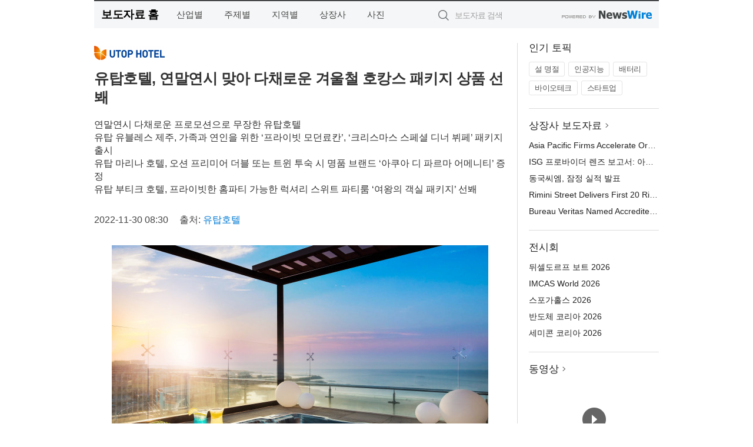

--- FILE ---
content_type: text/html; charset=UTF-8
request_url: http://press.iculturenews.com/newsRead.php?no=956718
body_size: 7349
content:
<!DOCTYPE html>
<html lang="ko">
<head>
	<meta http-equiv="X-UA-Compatible" content="IE=edge">
	<meta charset="utf-8">
	<title>유탑호텔, 연말연시 맞아 다채로운 겨울철 호캉스 패키지 상품 선봬 - 미디어광명</title>
	<meta name="description" content="유탑호텔(유탑유블레스호텔 제주·여수 유탑마리나호텔&amp;리조트·광주 유탑부티크호텔&amp;레지던스)은 다가오는 연말연시 맞아 안락하게 재충전할 수 있는 겨울철 호캉스 패키지 상품을 준비했다고 30일 밝혔다.  아름다운 함덕 바다 풍광을 한눈">				
	<link href="//static.newswire.co.kr/press/css/reset.css?v=29" rel="stylesheet">
	<link href="//static.newswire.co.kr/press/css/common.css?v=29" rel="stylesheet">
	<script src="https://ajax.googleapis.com/ajax/libs/jquery/1.12.4/jquery.min.js"></script>
	<script type="text/javascript">
		let sHost = "http://press.iculturenews.com";
		document.domain = "iculturenews.com";
		if(document.location.protocol!=='https:') top.window.scrollTo(0, 0);
	</script>
</head>
<body class="clearfix">
<div class="media_header"><script type="text/javascript" src="http://www.iculturenews.com/_press/head.js" charset="utf-8"></script></div>
<div id="wrap"><div id="wrap_width" class="container" style="width:960px;">
		<div class="header">
			<div class="header-wrap">
				<div class="logo"><a href="/">보도자료 홈</a></div>
				<ul class="gnb-wrap"><li class="nav-item"><a href="/?md=A01">산업별</a></li> <li class="nav-item"><a href="/?md=A02">주제별</a></li> <li class="nav-item"><a href="/?md=A03">지역별</a></li> <li class="nav-item"><a href="/?md=A07">상장사</a></li> <li class="nav-item"><a href="/?md=A04">사진</a></li></ul>				<div class="search_form">
					<form method="get" action="/search" class="search-form">
						<input id="searchsubmitbtn" class="icon submit" type="submit">
						<input type="text" id="topskey" name="skey" class="form-control input_box" title="검색어 입력" data-feild="skey" placeholder="보도자료 검색">
					</form>
				</div>
				<a href="https://www.newswire.co.kr/?&amp;VHOST=1&amp;partnerCPID=77&amp;KEY=b7ec89631abf99609596a7af6908e8fb&amp;RF=" target="_blank" rel="nofollow"><div class="poweredby" title="뉴스와이어 제공">뉴스와이어 제공</div></a>
			</div>
		</div>
		<div class="col-type-2">
			<div class="col-main">
				<div class="newsView">
					<div class="news_header">
						<div class="author_logo"><a href="https://www.utophotel.com/" target="_blank" rel="nofollow"><img src="//file.newswire.co.kr/data/upfile/company_img/2022/10/12_2009605723_20221024104126_1189328320.png"  alt="유탑호텔 Logo" style="max-width: 120px;"/></a></div>
						<h2 class="news-title">유탑호텔, 연말연시 맞아 다채로운 겨울철 호캉스 패키지 상품 선봬</h2>
						<h3 class="sub-title">연말연시 다채로운 프로모션으로 무장한 유탑호텔<br>유탑 유블레스 제주, 가족과 연인을 위한 ‘프라이빗 모던료칸’, ‘크리스마스 스페셜 디너 뷔페’ 패키지 출시 <br>유탑 마리나 호텔, 오션 프리미어 더블 또는 트윈 투숙 시 명품 브랜드 ‘아쿠아 디 파르마 어메니티’ 증정 <br>유탑 부티크 호텔, 프라이빗한 홈파티 가능한 럭셔리 스위트 파티룸 ‘여왕의 객실 패키지’ 선봬</h3>
						<div class="info">
							<span class="date">2022-11-30 08:30</span>
							<span class="author">출처: <a href="https://www.utophotel.com/" target="_blank" rel="nofollow">유탑호텔</a></span>
						</div>
					</div>
					<div class="news_body">
						<div class="news-photo w640"><div class="thumb"><div class="thumb-feature"><a href="https://www.newswire.co.kr/newsRead.php?no=956718&amp;picno=518355" target="_blank" class="sprite spt-photo-enlarge" title="확대보기">확대보기</a></div><img src="//file.newswire.co.kr/data/datafile2/thumb_640/2022/11/2009605723_20221129165057_7683857096.jpg" class="newsimage" alt="제주호텔 모던료칸 전경"></div><p class="desc">제주호텔 모던료칸 전경</p></div>

						
						<div class="newContent">
							<div class="reading">
<p>광주--(<a href="https://www.newswire.co.kr/?sd=45&amp;VHOST=1&amp;partnerCPID=77&amp;KEY=b7ec89631abf99609596a7af6908e8fb&amp;RF=&location=C" target="_blank">뉴스와이어</a>)--유탑호텔(유탑유블레스호텔 제주·여수 유탑마리나호텔&리조트·광주 유탑부티크호텔&레지던스)은 다가오는 연말연시 맞아 안락하게 재충전할 수 있는 겨울철 호캉스 패키지 상품을 준비했다고 30일 밝혔다.</p>
<p>아름다운 함덕 바다 풍광을 한눈에 볼 수 있는 유탑유블레스호텔 제주에서는 겨울철 소중한 인연과 더 특별한 시간을 계획하는 이들을 위해 ‘프라이빗 모던료칸 패키지’와 ‘크리스마스 스페셜 디너 뷔페’ 상품을 선보인다.</p>
<p>프라이빗 모던료칸 패키지는△객실 △모던료칸 90분 △시간대별 식음료 전용 상품 △블루투스 스피커 무료 대여 △휴대용 방수팩 2개 제공이 포함된 패키지 상품으로 파티션으로 구분돼 있어 가족, 커플들이 오붓한 시간을 보낼 수 있다. 이번 크리스마스 스페셜 디너 상품은 한정 수량으로 판매 진행되며 수석 셰프의 라이브 스테이션과 함께 1부, 2부 디너 뷔페로 나뉘며 선택할 수 있다.</p>
<p>아울러 투숙 고객 대상으로 ‘크리스마스 선물 딜리버리 서비스’를 제공한다. 12월 24일까지 선물 배달 서비스를 신청하면 25일 산타 복장을 한 직원이 객실로 선물을 전달해준다.</p>
<p>여수 유탑마리나호텔&리조트에서는 크리스마스와 연말을 더 특별하게 즐길 수 있게 12월 24일, 25일, 31일 투숙 고객 대상으로 △파네토네와 △스파클링 와인 1병을 객실당 제공한다.</p>
<p>고층에서 아름다운 여수 오션 뷰를 조망할 수 있는 오션 프리미어 객실은 연인들에게 꾸준한 인기를 얻고 있다. 오션 프리미어 더블 또는 트윈 객실 투숙 시 이탈리아 니치 향수 브랜드 아쿠아 디 파르마의 아란치아 디 카프리 라인의 고급 어메니티가 제공된다. 해당 어메니티는 △헤어 샴푸 △헤어 컨디셔너 △바디워시 △바디로션 △비누가 포함돼 있으며 1층 프런트에서 별도로 구매할 수 있다.</p>
<p>또한 한 달간 로비에 마련된 크리스마스 포토존에서 사진 촬영 시 매일 선착순 10팀 사진 무료 인화 이벤트를 진행하는 ‘셀프 사진관’을 선보일 예정이다.</p>
<p>광주 유탑 부티크 호텔&레지던스에서는 ‘로맨틱’ 패키지와 ‘크리스마스’ 패키지를 한 달간 선보인다. 먼저 로맨틱 패키지는 객실 1박과 함께 파베 초콜릿 1박스를 제공한다. 크리스마스 패키지는 시즌 한정으로 기획돼 △객실 △홀케이크 △레드 와인 1병이 포함된 패키지 상품으로 겨울밤을 조금 더 특별하게 보낼 수 있다.</p>
<p>이 밖에 선보이는 스위트룸 특가 패키지인 여왕의 객실 패키지는 프라이빗한 파티룸에서 소중한 사람들과 고품격 서비스를 누리며 호캉스를 즐길 수 있다. 스위트 파티룸 객실 포함 와인 1병이 무료로 제공되며 프리미엄 미니바부터 15만원 상당의 조식 뷔페, 플로라 씨푸드 디너 뷔페까지 이용할 수 있는 매력적인 상품이다.</p>
<p>플로라 레스토랑에서는 크리스마스 시즌 맞아 23일부터 25일까지 3일간 크리스마스 스페셜 뷔페로 운영한다.</p>
<p>무제한 씨푸드 뷔페에 딸기 디저트 라인이 추가되며 △웰컴 샴페인과 애피타이저 3종 △샤토브리앙 최고급 안심 스테이크와 양갈비 △시칠리아 레드와인 1잔 △조니워커 블루라벨 하이볼 1잔과 스페셜 디저트 1종 △레드와인 1병 무료 증정과 현장 크리스마스 이벤트를 통해 다양한 경품이 제공된다.</p>
<p>한편 각 호텔에서는 카타르 월드컵 관련한 다양한 이벤트와 관련 패키지를 잇따라 선보이며 투숙객들에게 좋은 호응을 얻고 있다. 매달 유탑호텔(제주, 여수, 광주)에서 진행하는 스페셜 U-DAY는 12월 9일 예정이며, 이날 객실과 부대시설을 정상가 대비 최대 75%까지 할인받을 수 있다. 각 호텔 공식 홈페이지 및 유선을 통해 예약할 수 있다.</p>
<p>유탑호텔 개요</p>
<p>‘고객의 행복을 최우선으로 생각하는 유탑호텔’. 유탑호텔(유탑유블레스호텔 제주·여수 유탑마리나호텔&리조트·광주 유탑부티크호텔&레지던스)은 고객의 행복을 최고의 가치로 생각하는 기업 유탑그룹이 선보이는 대표 호텔&레저 브랜드다. 세련되고 모던한 인테리어의 객실은 안락한 분위기를 연출해 호텔은 방문하는 모든 여행객들에게 휴식과 쉼의 여유를 선사한다. 유탑호텔 호텔리어들은 최고급 시설과 최상의 서비스로고객 행복과 고객 감동 실현을 위해 최선을 다할 것이다. 앞으로도 유탑호텔은 변화하는 라이프스타일에 발맞춘 각종 편의시설과 품격있는 디자인, 고도화된 기술과 서비스로 높은 경쟁력을 확보해 대한민국 호텔&레저 사업을 이끄는 호텔 그룹으로 성장해 나갈 것이다.</p>
							</div>
							<div class="website">웹사이트: <a href="https://www.utophotel.com/" target="_blank" rel="nofollow">https://www.utophotel.com/</a></div>
							<ul class="outLink">
								<li><a href="https://www.newswire.co.kr/newsRead.php?no=956718" target="_blank">보도자료 연락처와 원문보기 ></a></li>
								<li><a href="https://www.newswire.co.kr/?md=A10&amp;act=article&amp;no=41804" target="_blank">유탑호텔  전체 보도자료 보기 ></a></li>
							</ul>
							<div class="authority">이 뉴스는 기업·기관·단체가 뉴스와이어를 통해 배포한 보도자료입니다. <a href="https://www.newswire.co.kr/?sd=45&amp;VHOST=1&amp;partnerCPID=77&amp;KEY=b7ec89631abf99609596a7af6908e8fb&amp;RF=" target="_blank" rel="nofollow">배포 안내 ></a></div>
						</div>
						<a href="https://www.newswire.co.kr/?&amp;VHOST=1&amp;partnerCPID=77&amp;KEY=b7ec89631abf99609596a7af6908e8fb&amp;RF=&amp;location=N" target="_blank" rel="nofollow"><div class="poweredby" title="뉴스와이어 제공">뉴스와이어 제공</div></a>
					</div>
				</div>
			</div>
			<div class="rightcolumn">
				<div class="aside-cnt"><div class="aside-tit">인기 토픽</div><ul class="tag"><li><a href="/?md=A06&amp;tno=151">설 명절</a></li><li><a href="/?md=A06&amp;tno=203">인공지능</a></li><li><a href="/?md=A06&amp;tno=559">배터리</a></li><li><a href="/?md=A06&amp;tno=287">바이오테크</a></li><li><a href="/?md=A06&amp;tno=103">스타트업</a></li></ul></div> <div class="aside-cnt"><div class="aside-tit"><a href="/?md=A07">상장사 보도자료</a> <i class="sprite spt-title-bullet" aria-hidden="true"></i></div><ul class="lists"><li><div class="ellipsis"><a href="/newsRead.php?no=1027487">Asia Pacific Firms Accelerate Oracle Cloud Modernization</a></div></li><li><div class="ellipsis"><a href="/newsRead.php?no=1027488">ISG 프로바이더 렌즈 보고서: 아시아 태평양 기업, 오라클 클라우드 기반 현대화 가속</a></div></li><li><div class="ellipsis"><a href="/newsRead.php?no=1027482">동국씨엠, 잠정 실적 발표</a></div></li><li><div class="ellipsis"><a href="/newsRead.php?no=1027476">Rimini Street Delivers First 20 Rimini Agentic UX™ Solutions That Solve a Variety of ERP Process Challenges Faster, Better and Cheaper with Agentic AI ERP</a></div></li><li><div class="ellipsis"><a href="/newsRead.php?no=1027473">Bureau Veritas Named Accredited EcoVadis Consulting Partner</a></div></li></ul></div> <div class="aside-cnt"><div class="aside-tit">전시회</div><ul class="lists"><li><div class="ellipsis"><a href="https://www.newswire.co.kr/eventRead.php?no=15551" target="_blank">뒤셀도르프 보트 2026</a></div></li><li><div class="ellipsis"><a href="https://www.newswire.co.kr/eventRead.php?no=15604" target="_blank">IMCAS World 2026</a></div></li><li><div class="ellipsis"><a href="https://www.newswire.co.kr/eventRead.php?no=15589" target="_blank">스포가홀스 2026</a></div></li><li><div class="ellipsis"><a href="https://www.newswire.co.kr/eventRead.php?no=15595" target="_blank">반도체 코리아 2026</a></div></li><li><div class="ellipsis"><a href="https://www.newswire.co.kr/eventRead.php?no=15596" target="_blank">세미콘 코리아 2026</a></div></li></ul></div> <div class="aside-cnt aside-embed-mov2"><div class="aside-tit"><a href="/?md=A08">동영상</a> <i class="sprite spt-title-bullet" aria-hidden="true"></i></div><div class="inner"><div class="atc_thum"><a href="/newsRead.php?no=1027479" class="ico-play-video"><div class="thumbnail"><img src="https://img.youtube.com/vi/I_XX1XEWmwA/mqdefault.jpg" alt="">	</div></a></div><div class="desc ellipsis-line2"><a href="/newsRead.php?no=1027479">Ras Al Khaimah Ruler Inaugurates 14th Ras Al Khaimah Art Fes</a></div></div></div> <input type="hidden" id="pcid" value="0"><div class="aside-cnt aside-thumb"><div class="aside-tit">인기 사진</div><div class="thumb-wrap"><a class="sprite thumb-controls-prev prevnex" data-value="1">이전</a><a class="sprite thumb-controls-next prevnex" data-value="2">다음</a><div class="thumb"><a href="/newsRead.php?no=1027328" class="rphlaylink"><div class="socheap"><img id="rphlay" src="//file.newswire.co.kr/data/datafile2/thumb_big/2026/01/3699302484_20260121164502_8635256888.jpg" alt="‘얼리 체크인 플랜’ 서비스를 도입한 호시노 리조트 리조나레 괌 전경"></div></a></div></div><div class="desc ellipsis-line2" id="rphlayintro"><a href="/newsRead.php?no=1027328">‘얼리 체크인 플랜’ 서비스를 도입한 호시노 리조트 리조나레 괌 전경</a></div></div>				
			</div>
		</div>
</div></div>
<div class="media_footer"><script type="text/javascript" src="http://www.iculturenews.com/_press/footer.js" charset="utf-8"></script></div>
<script type="text/javascript">
	let h = $("#wrap").height();
	let fa = 0;
	let fn = 'myframe';
	let photoinfo = [{"id":"1027328","filename":"2026\/01\/3699302484_20260121164502_8635256888.jpg","title":"\ud638\uc2dc\ub178 \ub9ac\uc870\ud2b8 \ub9ac\uc870\ub098\ub808 \uad0c, \uc0c8\ubcbd \ub3c4\ucc29 \uc5ec\ud589\uac1d\uc744 \uc704\ud55c \u2018\uc5bc\ub9ac \uccb4\ud06c\uc778 \ud50c\ub79c\u2019 \uc11c\ube44\uc2a4 \ucd9c\uc2dc","alt":"\u2018\uc5bc\ub9ac \uccb4\ud06c\uc778 \ud50c\ub79c\u2019 \uc11c\ube44\uc2a4\ub97c \ub3c4\uc785\ud55c \ud638\uc2dc\ub178 \ub9ac\uc870\ud2b8 \ub9ac\uc870\ub098\ub808 \uad0c \uc804\uacbd"},{"id":"1027410","filename":"2026\/01\/1028212708_20260122170807_4343440302.png","title":"\uc5d0\uc774\uc218\uc2a4, \ud569\ub9ac\uc801\uc778 \uac00\uaca9\uc758 \uace0\uc131\ub2a5 WiFi 7 \uacf5\uc720\uae30 \u2018RT-BE50\u2019 \ucd9c\uc2dc","alt":"\uc5d0\uc774\uc218\uc2a4 RT-BE50"},{"id":"1027460","filename":"2026\/01\/31017998_20260123104419_6913233365.jpg","title":"\ud604\ub300\ucc28\uadf8\ub8f9, \ubbf8\uad6d\u00b7\uc601\uad6d \uc8fc\uc694 \uc790\ub3d9\ucc28 \uc5b4\uc6cc\uc988\uc11c \uc787\ub530\ub77c \uc131\uacfc","alt":"\uae30\uc544 \uc2a4\ud3ec\ud2f0\uc9c0"},{"id":"1027373","filename":"2026\/01\/2072967973_20260122104712_2245234722.jpg","title":"\ub3c4\ucfc4\uad00\uad11\ud55c\uad6d\uc0ac\ubb34\uc18c, 2025\ub144 12\uc6d4 \ud558\uc21c \ud558\ub124\ub2e4\uacf5\ud56d \uc81c3\ud130\ubbf8\ub110\uc5d0 \ud0c4\uc0dd\ud55c \uc138\uacc4 \ucd5c\ub300 \uace0\uc9c8\ub77c \ubaa8\ub274\uba3c\ud2b8 \uc18c\uac1c","alt":"\uc81c3\ud130\ubbf8\ub110 \ucd9c\ubc1c \ub85c\ube44\uce35"},{"id":"1027434","filename":"2026\/01\/3699302484_20260123084213_8878312973.jpg","title":"\uc624\uc774\ub77c\uc138 \uacc4\ub958 \ud638\ud154 by \ud638\uc2dc\ub178 \ub9ac\uc870\ud2b8, \ub300\ud45c \uc808\uacbd \u2018\ube59\ud3ed\u2019\uacfc \ud568\uaed8\ud558\ub294 7\uac00\uc9c0 \uaca8\uc6b8 \ud504\ub85c\uadf8\ub7a8 \uac1c\ucd5c","alt":"\uc6c5\uc7a5\ud55c \uace0\ub4dc\ub984 \uc808\uacbd\uc774 \ud3bc\uccd0\uc9c0\ub294 \uc624\uc774\ub77c\uc138 \uacc4\ub958\uc758 \uc5bc\uc74c\ud3ed\ud3ec \ub300\ud45c \uba85\uc18c \u2018\ub9c8\ubaac\uc774\uc640(\u99ac\u9580\u5ca9)\u2019"},{"id":"1027376","filename":"2026\/01\/1846519755_20260122111143_5765566237.png","title":"\uac24\ub7ec\ub9ac\ud2f0 \ub3d9\ud0c4\uc810, \ub9d0\uc758 \ud574 \uae30\ud68d\uc804 \u2018Horses, A New Beginning\u2019 \uac1c\ucd5c","alt":"\uac24\ub7ec\ub9ac\ud2f0 \u2018Horses, A New Beginning\u2019 \uc804\uc2dc \uc804\uacbd"},{"id":"1027215","filename":"2026\/01\/3536740244_20260120105300_7596253675.jpg","title":"\ud384\uc0ac \uac8c\uc774\ubc0d \uae30\uc5b4, \ub125\uc2a8\uac8c\uc784\uc988\uc640 \ud611\uc5c5\u2026 \uc778\uae30 \uac8c\uc784 \u2018\ube14\ub8e8 \uc544\uce74\uc774\ube0c\u2019 \uac8c\uc774\ubc0d \ub9c8\uc6b0\uc2a4 \uceec\ub809\uc158 \uacf5\uac1c","alt":"\ube14\ub8e8 \uc544\uce74\uc774\ube0c\u00d7Pulsar \uceec\ub798\ubc84\ub808\uc774\uc158 \uac8c\uc774\ubc0d \ub9c8\uc6b0\uc2a4"},{"id":"1027447","filename":"2026\/01\/1988343010_20260123093129_1085787440.jpg","title":"\ud55c\uad6d\uc758\uc9d1, 2026\ub144 \uc885\ud569 \ud64d\ubcf4 \uc0ac\uc5c5 \uc218\ud589\uae30\uad00\uc73c\ub85c \uc6cc\ub4dc\ucea3 \uc120\uc815","alt":"\ud55c\uad6d\uc758\uc9d1 \uc804\uacbd(\uc0ac\uc9c4=\ud55c\uad6d\uc758\uc9d1)"},{"id":"1027429","filename":"2026\/01\/1995131373_20260123055649_3708347489.jpg","title":"\ud638\uc2dc\ub178\uc57c \ubc1c\ub9ac, \ubc1c\ub9ac \ud78c\ub450\uad50 \uc804\ud1b5\uacfc \uace0\ub300 \uc778\ub3c4 \uc9c0\ud61c\ub97c \uc811\ubaa9\ud55c 4\ubc15 5\uc77c \uc6f0\ub2c8\uc2a4 \ub9ac\ud2b8\ub9bf \ud504\ub85c\uadf8\ub7a8 \uc120\ubcf4\uc5ec","alt":"\ubc1c\ub9ac \ud78c\ub450\uad50 \uc804\ud1b5\uc5d0\uc11c \ucd9c\ubc1c\ud558\ub294 \u2018\uc815\ud654\uc640 \ud68c\ubcf5\u2019 \ud504\ub85c\uadf8\ub7a8\uc744 \uc120\ubcf4\uc774\ub294 \ud638\uc2dc\ub178\uc57c \ubc1c\ub9ac"},{"id":"1027389","filename":"2026\/01\/1040080949_20260122143809_9589067443.jpg","title":"\uc560\uc988\ub77d x \ub9c8\uc774\ud06c\ub85c\ub2c9\uc2a4, \ud504\ub9ac\ubbf8\uc5c4 \ud30c\uc6cc \u2018Taichi\u00b7Steel Legend\u2019 \uacf5\uac1c","alt":"\uc560\uc988\ub77d\uc774 \ud55c\ubbf8\ub9c8\uc774\ud06c\ub85c\ub2c9\uc2a4\uc640 \uc190\uc7a1\uace0 \uc804\uc6d0\uacf5\uae09\uc7a5\uce58(PSU) \ubd84\uc57c\uc5d0\uc11c\uc758 \uacf5\uc2dd \ud30c\ud2b8\ub108\uc2ed\uc744 \ubcf8\uaca9\ud654\ud55c\ub2e4. \uc560\uc988\ub77d\uc740 \uba54\uc778\ubcf4\ub4dc\u00b7\uadf8\ub798\ud53d\uce74\ub4dc \ub4f1 \ud575\uc2ec PC \ucef4\ud3ec\ub10c\ud2b8\uc5d0\uc11c \ucd95\uc801\ud574\uc628 \uc124\uacc4 \uc5ed\ub7c9\uc744 \uae30\ubc18\uc73c\ub85c PSU \uc2dc\uc7a5\uc5d0 \uc2e0\uaddc \uc9c4\uc785\ud558\uba70, \ud55c\ubbf8\ub9c8\uc774\ud06c\ub85c\ub2c9\uc2a4\ub294 \ud55c\uad6d \uc2dc\uc7a5\uc5d0\uc11c\uc758 \uc720\ud1b5 \ubc0f \uace0\uac1d \uc9c0\uc6d0\uc744 \uc804\ub2f4\ud55c\ub2e4."}];
	if($("#wrap_width").length) {
		let cw = $("#wrap_width").hasClass("wrap-unique") ? 801 : 1140;
		let w = $("#wrap_width").width();
		if (w >= cw) {
			$("#wrap_width").addClass("photo-4column");
		}
	}
	$( window ).on( "load", function() {
		if($(".grid").length) {
			let $grid = $('.grid').masonry({
				itemSelector: '.grid-item',
				// use element for option
				columnWidth: '.grid-sizer',
				percentPosition: true
			});
		}
		if(fa) {
			h = $("#wrap").height();
			h = h +20;
			if(document.location.protocol==="https:") {
				window.parent.postMessage({ childHeight: $("#wrap").height() }, "http://press.iculturenews.com/");
			} else {
				if(parent.document.getElementById(fn)!==null) parent.document.getElementById(fn).style.height = h+'px';
			}
		}
	});
</script>
<script src="//static.newswire.co.kr/press/js/common.js?v=29"></script>
</body>
</html>